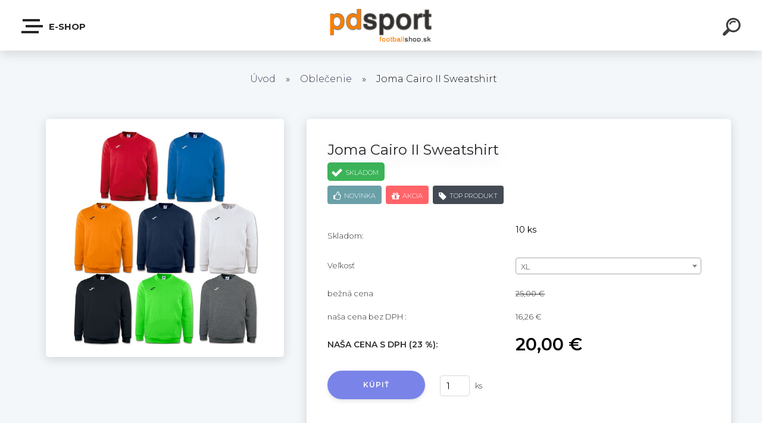

--- FILE ---
content_type: text/html; charset=utf-8
request_url: https://www.footballshop.sk/Joma-Cairo-II-Sweatshirt-d797_18815811.htm
body_size: 20534
content:

    <!DOCTYPE html>
    <html xmlns:og="http://ogp.me/ns#" xmlns:fb="http://www.facebook.com/2008/fbml" lang="sk" class="tmpl__krypton menu-typ5-selected">
      <head>
          <script>
              window.cookie_preferences = getCookieSettings('cookie_preferences');
              window.cookie_statistics = getCookieSettings('cookie_statistics');
              window.cookie_marketing = getCookieSettings('cookie_marketing');

              function getCookieSettings(cookie_name) {
                  if (document.cookie.length > 0)
                  {
                      cookie_start = document.cookie.indexOf(cookie_name + "=");
                      if (cookie_start != -1)
                      {
                          cookie_start = cookie_start + cookie_name.length + 1;
                          cookie_end = document.cookie.indexOf(";", cookie_start);
                          if (cookie_end == -1)
                          {
                              cookie_end = document.cookie.length;
                          }
                          return unescape(document.cookie.substring(cookie_start, cookie_end));
                      }
                  }
                  return false;
              }
          </script>
                <title>Oblečenie | Joma Cairo II Sweatshirt | Footbalshop - Kopačky, halovky, turfy, dresy a doplnky pre futbalistov.</title>
        <script type="text/javascript">var action_unavailable='action_unavailable';var id_language = 'sk';var id_country_code = 'SK';var language_code = 'sk-SK';var path_request = '/request.php';var type_request = 'POST';var cache_break = "2524"; var enable_console_debug = false; var enable_logging_errors = false;var administration_id_language = 'sk';var administration_id_country_code = 'SK';</script>          <script type="text/javascript" src="//ajax.googleapis.com/ajax/libs/jquery/1.8.3/jquery.min.js"></script>
          <script type="text/javascript" src="//code.jquery.com/ui/1.12.1/jquery-ui.min.js" ></script>
                  <script src="/wa_script/js/jquery.hoverIntent.minified.js?_=2025-01-30-11-13" type="text/javascript"></script>
        <script type="text/javascript" src="/admin/jscripts/jquery.qtip.min.js?_=2025-01-30-11-13"></script>
                  <script src="/wa_script/js/jquery.selectBoxIt.min.js?_=2025-01-30-11-13" type="text/javascript"></script>
                  <script src="/wa_script/js/bs_overlay.js?_=2025-01-30-11-13" type="text/javascript"></script>
        <script src="/wa_script/js/bs_design.js?_=2025-01-30-11-13" type="text/javascript"></script>
        <script src="/admin/jscripts/wa_translation.js?_=2025-01-30-11-13" type="text/javascript"></script>
        <link rel="stylesheet" type="text/css" href="/css/jquery.selectBoxIt.wa_script.css?_=2025-01-30-11-13" media="screen, projection">
        <link rel="stylesheet" type="text/css" href="/css/jquery.qtip.lupa.css?_=2025-01-30-11-13">
        
        <link rel="stylesheet" type="text/css" href="/fotky42760/icons/flat_icons/font/flaticon.css?_=1520584996" >          <script src="/wa_script/js/jquery.colorbox-min.js?_=2025-01-30-11-13" type="text/javascript"></script>
          <link rel="stylesheet" type="text/css" href="/css/colorbox.css?_=2025-01-30-11-13">
          <script type="text/javascript">
            jQuery(document).ready(function() {
              (function() {
                function createGalleries(rel) {
                  var regex = new RegExp(rel + "\\[(\\d+)]"),
                      m, group = "g_" + rel, groupN;
                  $("a[rel*=" + rel + "]").each(function() {
                    m = regex.exec(this.getAttribute("rel"));
                    if(m) {
                      groupN = group + m[1];
                    } else {
                      groupN = group;
                    }
                    $(this).colorbox({
                      rel: groupN,
                      slideshow:true,
                       maxWidth: "85%",
                       maxHeight: "85%",
                       returnFocus: false
                    });
                  });
                }
                createGalleries("lytebox");
                createGalleries("lyteshow");
              })();
            });</script>
          <script type="text/javascript">
      function init_products_hovers()
      {
        jQuery(".product").hoverIntent({
          over: function(){
            jQuery(this).find(".icons_width_hack").animate({width: "130px"}, 300, function(){});
          } ,
          out: function(){
            jQuery(this).find(".icons_width_hack").animate({width: "10px"}, 300, function(){});
          },
          interval: 40
        });
      }
      jQuery(document).ready(function(){

        jQuery(".param select, .sorting select").selectBoxIt();

        jQuery(".productFooter").click(function()
        {
          var $product_detail_link = jQuery(this).parent().find("a:first");

          if($product_detail_link.length && $product_detail_link.attr("href"))
          {
            window.location.href = $product_detail_link.attr("href");
          }
        });
        init_products_hovers();
        
        ebar_details_visibility = {};
        ebar_details_visibility["user"] = false;
        ebar_details_visibility["basket"] = false;

        ebar_details_timer = {};
        ebar_details_timer["user"] = setTimeout(function(){},100);
        ebar_details_timer["basket"] = setTimeout(function(){},100);

        function ebar_set_show($caller)
        {
          var $box_name = $($caller).attr("id").split("_")[0];

          ebar_details_visibility["user"] = false;
          ebar_details_visibility["basket"] = false;

          ebar_details_visibility[$box_name] = true;

          resolve_ebar_set_visibility("user");
          resolve_ebar_set_visibility("basket");
        }

        function ebar_set_hide($caller)
        {
          var $box_name = $($caller).attr("id").split("_")[0];

          ebar_details_visibility[$box_name] = false;

          clearTimeout(ebar_details_timer[$box_name]);
          ebar_details_timer[$box_name] = setTimeout(function(){resolve_ebar_set_visibility($box_name);},300);
        }

        function resolve_ebar_set_visibility($box_name)
        {
          if(   ebar_details_visibility[$box_name]
             && jQuery("#"+$box_name+"_detail").is(":hidden"))
          {
            jQuery("#"+$box_name+"_detail").slideDown(300);
          }
          else if(   !ebar_details_visibility[$box_name]
                  && jQuery("#"+$box_name+"_detail").not(":hidden"))
          {
            jQuery("#"+$box_name+"_detail").slideUp(0, function() {
              $(this).css({overflow: ""});
            });
          }
        }

        
        jQuery("#user_icon").click(function(e)
        {
          if(jQuery(e.target).attr("id") == "user_icon")
          {
            window.location.href = "https://www.footballshop.sk/rfq1125o/e-login/";
          }
        });

        jQuery("#basket_icon").click(function(e)
        {
          if(jQuery(e.target).attr("id") == "basket_icon")
          {
            window.location.href = "https://www.footballshop.sk/rfq1125o/e-basket/";
          }
        });
      
      });
    </script>        <meta http-equiv="Content-language" content="sk">
        <meta http-equiv="Content-Type" content="text/html; charset=utf-8">
        <meta name="language" content="slovak">
        <meta name="keywords" content="joma,cairo,sweatshirt">
        <meta name="description" content="tréningová mikina
optimálny strih
farbu mikiny uvedte do poznámky
dodanie 5 až 10 dní">
        <meta name="revisit-after" content="1 Days">
        <meta name="distribution" content="global">
        <meta name="expires" content="never">
                  <meta name="expires" content="never">
                    <link rel="previewimage" href="https://www.footballshop.sk/fotky42760/fotos/_vyr_797joma-cairo-II-sweatshirt.jpg" />
                    <link rel="canonical" href="https://www.footballshop.sk/Joma-Cairo-II-Sweatshirt-d797_18815811.htm?tab=description"/>
          <meta property="og:image" content="http://www.footballshop.sk/fotky42760/fotos/_vyr_797joma-cairo-II-sweatshirt.jpg" />
<meta property="og:image:secure_url" content="https://www.footballshop.sk/fotky42760/fotos/_vyr_797joma-cairo-II-sweatshirt.jpg" />
<meta property="og:image:type" content="image/jpeg" />
            <meta name="robots" content="index, follow">
                    <link rel="stylesheet" type="text/css" href="/css/lang_dependent_css/lang_sk.css?_=2025-01-30-11-13" media="screen, projection">
                <link rel='stylesheet' type='text/css' href='/wa_script/js/styles.css?_=2025-01-30-11-13'>
        <script language='javascript' type='text/javascript' src='/wa_script/js/javascripts.js?_=2025-01-30-11-13'></script>
        <script language='javascript' type='text/javascript' src='/wa_script/js/check_tel.js?_=2025-01-30-11-13'></script>
          <script src="/assets/javascripts/buy_button.js?_=2025-01-30-11-13"></script>
            <script type="text/javascript" src="/wa_script/js/bs_user.js?_=2025-01-30-11-13"></script>
        <script type="text/javascript" src="/wa_script/js/bs_fce.js?_=2025-01-30-11-13"></script>
        <script type="text/javascript" src="/wa_script/js/bs_fixed_bar.js?_=2025-01-30-11-13"></script>
        <script type="text/javascript" src="/bohemiasoft/js/bs.js?_=2025-01-30-11-13"></script>
        <script src="/wa_script/js/jquery.number.min.js?_=2025-01-30-11-13" type="text/javascript"></script>
        <script type="text/javascript">
            BS.User.id = 42760;
            BS.User.domain = "rfq1125o";
            BS.User.is_responsive_layout = true;
            BS.User.max_search_query_length = 50;
            BS.User.max_autocomplete_words_count = 5;

            WA.Translation._autocompleter_ambiguous_query = ' Hľadaný výraz je pre našeptávač príliš všeobecný. Zadajte prosím ďalšie znaky, slová alebo pokračujte odoslaním formulára pre vyhľadávanie.';
            WA.Translation._autocompleter_no_results_found = ' Neboli nájdené žiadne produkty ani kategórie.';
            WA.Translation._error = " Chyba";
            WA.Translation._success = " Úspech";
            WA.Translation._warning = " Upozornenie";
            WA.Translation._multiples_inc_notify = '<p class="multiples-warning"><strong>Tento produkt je možné objednať iba v násobkoch #inc#. </strong><br><small>Vami zadaný počet kusov bol navýšený podľa tohto násobku.</small></p>';
            WA.Translation._shipping_change_selected = " Zmeniť...";
            WA.Translation._shipping_deliver_to_address = "_shipping_deliver_to_address";

            BS.Design.template = {
              name: "krypton",
              is_selected: function(name) {
                if(Array.isArray(name)) {
                  return name.indexOf(this.name) > -1;
                } else {
                  return name === this.name;
                }
              }
            };
            BS.Design.isLayout3 = true;
            BS.Design.templates = {
              TEMPLATE_ARGON: "argon",TEMPLATE_NEON: "neon",TEMPLATE_CARBON: "carbon",TEMPLATE_XENON: "xenon",TEMPLATE_AURUM: "aurum",TEMPLATE_CUPRUM: "cuprum",TEMPLATE_ERBIUM: "erbium",TEMPLATE_CADMIUM: "cadmium",TEMPLATE_BARIUM: "barium",TEMPLATE_CHROMIUM: "chromium",TEMPLATE_SILICIUM: "silicium",TEMPLATE_IRIDIUM: "iridium",TEMPLATE_INDIUM: "indium",TEMPLATE_OXYGEN: "oxygen",TEMPLATE_HELIUM: "helium",TEMPLATE_FLUOR: "fluor",TEMPLATE_FERRUM: "ferrum",TEMPLATE_TERBIUM: "terbium",TEMPLATE_URANIUM: "uranium",TEMPLATE_ZINCUM: "zincum",TEMPLATE_CERIUM: "cerium",TEMPLATE_KRYPTON: "krypton",TEMPLATE_THORIUM: "thorium",TEMPLATE_ETHERUM: "etherum",TEMPLATE_KRYPTONIT: "kryptonit",TEMPLATE_TITANIUM: "titanium",TEMPLATE_PLATINUM: "platinum"            };
        </script>
                  <script src="/js/progress_button/modernizr.custom.js"></script>
                      <link rel="stylesheet" type="text/css" href="/bower_components/owl.carousel/dist/assets/owl.carousel.min.css" />
            <link rel="stylesheet" type="text/css" href="/bower_components/owl.carousel/dist/assets/owl.theme.default.min.css" />
            <script src="/bower_components/owl.carousel/dist/owl.carousel.min.js"></script>
                      <link type="text/css" rel="stylesheet" href="/bower_components/jQuery.mmenu/dist/jquery.mmenu.css" />
            <link type="text/css" rel="stylesheet" href="/bower_components/jQuery.mmenu/dist/addons/searchfield/jquery.mmenu.searchfield.css" />
            <link type="text/css" rel="stylesheet" href="/bower_components/jQuery.mmenu/dist/addons//navbars/jquery.mmenu.navbars.css" />
            <link type="text/css" rel="stylesheet" href="/bower_components/jQuery.mmenu/dist/extensions//pagedim/jquery.mmenu.pagedim.css" />
            <link type="text/css" rel="stylesheet" href="/bower_components/jQuery.mmenu/dist/extensions/effects/jquery.mmenu.effects.css" />
            <link type="text/css" rel="stylesheet" href="/bower_components/jQuery.mmenu/dist/addons/counters/jquery.mmenu.counters.css" />
            <link type="text/css" rel="stylesheet" href="/assets/vendor/hamburgers/hamburgers.min.css" />
            <script src="/bower_components/jQuery.mmenu/dist/jquery.mmenu.all.js"></script>
            <script src="/wa_script/js/bs_slide_menu.js?_=2025-01-30-11-13"></script>
                        <link rel="stylesheet" type="text/css" href="/css/progress_button/progressButton.css" />
            <script src="/js/progress_button/progressButton.js?_=2025-01-30-11-13"></script>
                        <script src="/wa_script/js/cart/BS.Cart.js?_=2025-01-30-11-13"></script>
                        <link rel="stylesheet" type="text/css" href="/assets/vendor/revolution-slider/css/settings.css?_=5.4.8" />
            <link rel="stylesheet" type="text/css" href="/assets/vendor/revolution-slider/css/layers.css?_=5.4.8" />
            <script src="/assets/vendor/revolution-slider/js/jquery.themepunch.tools.min.js?_=5.4.8"></script>
            <script src="/assets/vendor/revolution-slider/js/jquery.themepunch.revolution.min.js?_=5.4.8"></script>
                    <link rel="stylesheet" type="text/css" href="//static.bohemiasoft.com/jave/style.css?_=2025-01-30-11-13" media="screen">
                    <link rel="stylesheet" type="text/css" href="/css/font-awesome.4.7.0.min.css" media="screen">
          <link rel="stylesheet" type="text/css" href="/sablony/nove/krypton/kryptongrey/css/product_var3.css?_=2025-01-30-11-13" media="screen">
                    <link rel="stylesheet"
                type="text/css"
                id="tpl-editor-stylesheet"
                href="/sablony/nove/krypton/kryptongrey/css/colors.css?_=2025-01-30-11-13"
                media="screen">

          <meta name="viewport" content="width=device-width, initial-scale=1.0">
          <link rel="stylesheet" 
                   type="text/css" 
                   href="https://static.bohemiasoft.com/custom-css/krypton.css?_1761721383" 
                   media="screen"><link rel="stylesheet" type="text/css" href="/css/steps_order.css?_=2025-01-30-11-13" media="screen"><style type="text/css">
               <!--#site_logo{
                  width: 275px;
                  height: 100px;
                  background-image: url('/fotky42760/design_setup/images/logo_footballshoplogo.png?cache_time=1521534593');
                  background-repeat: no-repeat;
                  
                }html body .myheader { 
          
          border: black;
          background-repeat: repeat;
          background-position: 0px 0px;
          
        }#page_background{
                  
                  background-repeat: repeat;
                  background-position: 0px 0px;
                  background-color: transparent;
                }.bgLupa{
                  padding: 0;
                  border: none;
                }
      /***font nadpisu***/
      #left-box .title_left_eshop {
          color: #ffffff!important;
      }
      /***pozadi nadpisu***/
      #left-box .title_left_eshop {
          background-color: #2d3d4a!important;
      }
      /***font kategorie***/
      body #page .leftmenu2 ul li a {
                  color: #2d3d4a!important;
      }
      body #page .leftmenu ul li a {
                  color: #2d3d4a!important;
      }
      /***pozadi kategorie***/
      body #page .leftmenu2 ul li a {
                  background-color:#ffffff!important;
      }
      body #page .leftmenu ul li a {
                  background-color:#ffffff!important;
      }
      /***font kategorie - hover, active***/
      body #page .leftmenu2 ul li a:hover, body #page .leftmenu2 ul li.leftmenuAct a {
                  color:#ffffff !important;
      }
      body #page .leftmenu ul li a:hover, body #page .leftmenu ul li.leftmenuAct a {
                  color:#ffffff !important;
      }
      /***pozadi kategorie - hover, active***/
      body #page .leftmenu2 ul li a:hover, body #page .leftmenu2 ul li.leftmenuAct a {
                  background-color:#6dc174!important;
      }
      #left-box .leftmenu > ul > li:hover > a, html #page ul li.leftmenuAct a, #left-box ul li a:hover {
                  background-color:#6dc174!important;
      }
      /***before kategorie***/
      #left-box li a::before {
                  color: #2d3d4a!important; 
        } 
      /***before kategorie - hover, active***/
      .leftmenu li:hover a::before, .leftmenuAct a::before, .leftmenu2 li:hover a::before, .leftmenuAct a::before {
                  color: #ffffff!important; 
        }
      /***ramecek***/
      #left-box ul li a, #left-box .leftmenu > ul > li:hover > a, #left-box .leftmenuAct a, #left-box .leftmenu2 > ul > li:hover > a, #left-box .leftmenuAct a {
          border-color: transparent!important;
        }
      /***font podkategorie***/
      body #page .leftmenu2 ul ul li a {
                  color:#2d3d4a!important;
        }
      body #page .leftmenu ul ul li a, body #page .leftmenu ul li.leftmenuAct ul li a {
            color:#2d3d4a!important;
            border-color:#2d3d4a!important;
        }
      /***pozadi podkategorie***/
      body #page .leftmenu2 ul ul li a {
                  background-color:#f1f1f1!important;
      }
      body #page .leftmenu ul ul li a, #left-box .leftmenu ul ul::after, #left-box .leftmenu ul ul, html #page ul ul li.leftmenuAct {
                  background-color:#f1f1f1!important;
      }
      /***font podkategorie - hover, active***/
      body #page .leftmenu2 ul ul li a:hover, body #page .leftmenu2 ul ul li.leftmenu2Act a{
                  color: #ffffff !important;
        }
      body #page .leftmenu ul ul li a:hover, body #page .leftmenu ul li.leftmenuAct ul li a:hover{
            color: #ffffff !important;
        }
      /***pozadi podkategorie - hover, active***/
      body #page .leftmenu2 ul ul li a:hover, body #page .leftmenu2 ul ul li.leftmenu2Act a{
                  background-color:#6dc174!important;
        }
      body #page .leftmenu ul ul li a:hover, body #page .leftmenu ul ul li.leftmenuAct a{
                  border-color:#6dc174!important;
        }
      /***before podkategorie***/
      html #left-box .leftmenu2 ul ul a::before{
                  color: #2d3d4a!important; 
        }
      html #left-box .leftmenu ul ul a::before{
                  color: #2d3d4a!important; 
      }
      /***before podkategorie - hover, active***/
      html #left-box .leftmenu2 ul ul li:hover a::before, html #left-box .leftmenu2 ul ul li.leftmenu2Act a::before{
                  color: #ffffff !important; 
        }
      html #left-box .leftmenu ul ul li:hover a::before, html #left-box .leftmenu ul ul li.leftmenuAct a::before{
                  color: #ffffff !important; 
        } /***font oddelovace***/
      body #page .leftmenu2 ul li.leftmenuCat, body #page .leftmenu2 ul li.leftmenuCat:hover {
                  color: #ffffff!important;
        }
      body #page .leftmenu ul li.leftmenuCat, body #page .leftmenu ul li.leftmenuCat:hover {
                  color: #ffffff!important;
        }/***pozadi oddelovace***/
      body #page .leftmenu2 ul li.leftmenuCat, body #page .leftmenu2 ul li.leftmenuCat:hover {
                  background-color:#2d3d4a!important;
        }
      body #page .leftmenu ul li.leftmenuCat, body #page .leftmenu ul li.leftmenuCat:hover {
                  background-color:#2d3d4a!important;
        }/***ramecek oddelovace***/
      .centerpage_params_filter_areas .ui-slider-range, .category-menu-sep-order-1, .category-menu-sep-order-2, .category-menu-sep-order-3, .category-menu-sep-order-4, .category-menu-sep-order-5, .category-menu-sep-order-6, .category-menu-sep-order-7, .category-menu-sep-order-8, .category-menu-sep-order-9, .category-menu-sep-order-10, .category-menu-sep-order-11, .category-menu-sep-order-12, .category-menu-sep-order-13, .category-menu-sep-order-14, .category-menu-sep-order-15, textarea:hover {
          border-color: #2d3d4a!important;
        }

 :root { 
 }
-->
                </style>          <link rel="stylesheet" type="text/css" href="/fotky42760/design_setup/css/user_defined.css?_=1521706303" media="screen, projection">
                    <script type="text/javascript" src="/admin/jscripts/wa_dialogs.js?_=2025-01-30-11-13"></script>
        <script async src="https://www.googletagmanager.com/gtag/js?id=UA-29167646-5"></script><script>
window.dataLayer = window.dataLayer || [];
function gtag(){dataLayer.push(arguments);}
gtag('js', new Date());
gtag('config', 'UA-29167646-5', { debug_mode: true });
</script>        <script type="text/javascript" src="/wa_script/js/search_autocompleter.js?_=2025-01-30-11-13"></script>
            <script type="text/javascript" src="/wa_script/js/template/vanilla-tilt.js?_=2025-01-30-11-13"></script>
                  <script>
              WA.Translation._complete_specification = "Kompletná špecifikácia";
              WA.Translation._dont_have_acc = "Nemáte účet? ";
              WA.Translation._have_acc = "Máte už účet? ";
              WA.Translation._register_titanium = "Zaregistrovať sa";
              WA.Translation._login_titanium = "Prihlásiť";
              WA.Translation._placeholder_voucher = "Sem vložte kód";
          </script>
                    <script src="/wa_script/js/template/krypton/vanilla-tilt.js?_=2025-01-30-11-13"></script>
                    <script src="/wa_script/js/template/krypton/script.js?_=2025-01-30-11-13"></script>
                    <link rel="stylesheet" type="text/css" href="/assets/vendor/magnific-popup/magnific-popup.css" />
      <script src="/assets/vendor/magnific-popup/jquery.magnific-popup.js"></script>
      <script type="text/javascript">
        BS.env = {
          decPoint: ",",
          basketFloatEnabled: false        };
      </script>
      <script type="text/javascript" src="/node_modules/select2/dist/js/select2.min.js"></script>
      <script type="text/javascript" src="/node_modules/maximize-select2-height/maximize-select2-height.min.js"></script>
      <script type="text/javascript">
        (function() {
          $.fn.select2.defaults.set("language", {
            noResults: function() {return " Žiadny záznam nebol nájdený"},
            inputTooShort: function(o) {
              var n = o.minimum - o.input.length;
              return "_input_too_short".replace("#N#", n);
            }
          });
          $.fn.select2.defaults.set("width", "100%")
        })();

      </script>
      <link type="text/css" rel="stylesheet" href="/node_modules/select2/dist/css/select2.min.css" />
      <script type="text/javascript" src="/wa_script/js/countdown_timer.js?_=2025-01-30-11-13"></script>
      <script type="text/javascript" src="/wa_script/js/app.js?_=2025-01-30-11-13"></script>
      <script type="text/javascript" src="/node_modules/jquery-validation/dist/jquery.validate.min.js"></script>

      
          </head>
      <body class="lang-sk layout3 not-home page-product-detail page-product-797 basket-empty slider-available pr-not-transparent-img vat-payer-y alternative-currency-n" >
    <!-- MMENU PAGE -->
  <div id="mainPage">
        <a name="topweb"></a>
        
  <div id="responsive_layout_large"></div><div id="page"><div class="navbar-top-icons"><span class="navbar-icon"><a href="https://www.facebook.com/footballshopsk-108506042539256" target="_blank"><i class="fa fa-facebook"></i><span>Facebook</span></a></span><span class="navbar-icon"><a href="https://www.instagram.com/footballshop.sk_pdsport/" target="_blank"><i class="fa fa-instagram"></i><span>Instagram</span></a></span></div>    <script type="text/javascript">
      var responsive_articlemenu_name = ' Menu';
      var responsive_eshopmenu_name = ' E-shop';
    </script>
        <div class="myheader" id="pageHeader">
        <div class="header-wrap container">
                <div class="slide-menu menu-typ-5" id="slideMenu">
      <button type="button" id="navButtonIcon" class="hamburger hamburger--elastic">
        <span class="hamburger-box">
         <span class="hamburger-inner"></span>
        </span>
        E-shop      </button>
      <div class="slide-menu-content" id="sideMenuBar">
        <ul class="menu-root">
              <li class="divider mm-title menu-title eshop">
      E-shop    </li>
        <li class="eshop-menu-item">
              <a href="/Akciove-baliky-c15_0_1.htm" target="_self">
                  <span>
          Akciové balíky        </span>
              </a>
            </li>
        <li class="eshop-menu-item">
              <a href="/Vypredaj-c16_0_1.htm" target="_self">
                  <span>
          Výpredaj        </span>
              </a>
            </li>
        <li class="eshop-menu-item">
              <a href="#" target="_self">
                  <span>
          Kopačky        </span>
              </a>
              <ul class="eshop-submenu">
          <li class="eshop-menu-item">
              <a href="#" target="_self">
                  <span>
          Nike        </span>
              </a>
              <ul class="eshop-submenu">
          <li class="eshop-menu-item">
              <a href="/Kopacky-c1_70_3.htm" target="_self">
                  <span>
          Mercurial        </span>
              </a>
            </li>
        <li class="eshop-menu-item">
              <a href="/Kopacky-c1_71_3.htm" target="_self">
                  <span>
          Tiempo        </span>
              </a>
            </li>
        <li class="eshop-menu-item">
              <a href="/Kopacky-c1_132_3.htm" target="_self">
                  <span>
          Phantom        </span>
              </a>
            </li>
          </ul>
          </li>
        <li class="eshop-menu-item">
              <a href="#" target="_self">
                  <span>
          adidas        </span>
              </a>
              <ul class="eshop-submenu">
          <li class="eshop-menu-item">
              <a href="/Kopacky-c1_75_3.htm" target="_self">
                  <span>
          Predator        </span>
              </a>
            </li>
        <li class="eshop-menu-item">
              <a href="/Kopacky-c1_67_3.htm" target="_self">
                  <span>
          X        </span>
              </a>
            </li>
        <li class="eshop-menu-item">
              <a href="/Kopacky-c1_65_3.htm" target="_self">
                  <span>
          COPA        </span>
              </a>
            </li>
        <li class="eshop-menu-item">
              <a href="/Kopacky-c1_156_3.htm" target="_self">
                  <span>
          F50        </span>
              </a>
            </li>
          </ul>
          </li>
        <li class="eshop-menu-item">
              <a href="/Kopacky-c1_135_2.htm" target="_self">
                  <span>
          Mizuno        </span>
              </a>
            </li>
        <li class="eshop-menu-item">
              <a href="#" target="_self">
                  <span>
          Juniorské        </span>
              </a>
              <ul class="eshop-submenu">
          <li class="eshop-menu-item">
              <a href="/Kopacky-c1_76_3.htm" target="_self">
                  <span>
          Nike        </span>
              </a>
            </li>
        <li class="eshop-menu-item">
              <a href="/Kopacky-c1_77_3.htm" target="_self">
                  <span>
          adidas        </span>
              </a>
            </li>
        <li class="eshop-menu-item">
              <a href="/Kopacky-c1_150_3.htm" target="_self">
                  <span>
          Puma        </span>
              </a>
            </li>
          </ul>
          </li>
        <li class="eshop-menu-item">
              <a href="/Kopacky-c1_138_2.htm" target="_self">
                  <span>
          Joma        </span>
              </a>
            </li>
        <li class="eshop-menu-item">
              <a href="#" target="_self">
                  <span>
          Puma        </span>
              </a>
              <ul class="eshop-submenu">
          <li class="eshop-menu-item">
              <a href="/Kopacky-c1_143_3.htm" target="_self">
                  <span>
          Ultra        </span>
              </a>
            </li>
        <li class="eshop-menu-item">
              <a href="/Kopacky-c1_144_3.htm" target="_self">
                  <span>
          Future        </span>
              </a>
            </li>
        <li class="eshop-menu-item">
              <a href="/Kopacky-c1_147_3.htm" target="_self">
                  <span>
          King        </span>
              </a>
            </li>
          </ul>
          </li>
          </ul>
          </li>
        <li class="eshop-menu-item">
              <a href="#" target="_self">
                  <span>
          Halovky        </span>
              </a>
              <ul class="eshop-submenu">
          <li class="eshop-menu-item">
              <a href="/Halovky-c3_32_2.htm" target="_self">
                  <span>
          Nike        </span>
              </a>
            </li>
        <li class="eshop-menu-item">
              <a href="/Halovky-c3_29_2.htm" target="_self">
                  <span>
          adidas        </span>
              </a>
            </li>
        <li class="eshop-menu-item">
              <a href="/Halovky-c3_30_2.htm" target="_self">
                  <span>
          Joma        </span>
              </a>
            </li>
        <li class="eshop-menu-item">
              <a href="/Halovky-c3_31_2.htm" target="_self">
                  <span>
          Juniorské        </span>
              </a>
            </li>
        <li class="eshop-menu-item">
              <a href="/Halovky-c3_151_2.htm" target="_self">
                  <span>
          Puma        </span>
              </a>
            </li>
        <li class="eshop-menu-item">
              <a href="/Halovky-c3_153_2.htm" target="_self">
                  <span>
          Mizuno        </span>
              </a>
            </li>
          </ul>
          </li>
        <li class="eshop-menu-item">
              <a href="#" target="_self">
                  <span>
          Turfy        </span>
              </a>
              <ul class="eshop-submenu">
          <li class="eshop-menu-item">
              <a href="/Turfy-c4_36_2.htm" target="_self">
                  <span>
          Nike        </span>
              </a>
            </li>
        <li class="eshop-menu-item">
              <a href="/Turfy-c4_33_2.htm" target="_self">
                  <span>
          adidas        </span>
              </a>
            </li>
        <li class="eshop-menu-item">
              <a href="/Turfy-c4_34_2.htm" target="_self">
                  <span>
          Joma        </span>
              </a>
            </li>
        <li class="eshop-menu-item">
              <a href="/Turfy-c4_35_2.htm" target="_self">
                  <span>
          Juniorské        </span>
              </a>
            </li>
        <li class="eshop-menu-item">
              <a href="/Turfy-c4_137_2.htm" target="_self">
                  <span>
          Mizuno        </span>
              </a>
            </li>
        <li class="eshop-menu-item">
              <a href="/Turfy-c4_152_2.htm" target="_self">
                  <span>
          Puma        </span>
              </a>
            </li>
          </ul>
          </li>
        <li class="eshop-menu-item">
              <a href="#" target="_self">
                  <span>
          Lopty        </span>
              </a>
              <ul class="eshop-submenu">
          <li class="eshop-menu-item">
              <a href="/Lopty-c9_46_2.htm" target="_self">
                  <span>
          Nike        </span>
              </a>
            </li>
        <li class="eshop-menu-item">
              <a href="/Lopty-c9_44_2.htm" target="_self">
                  <span>
          adidas        </span>
              </a>
            </li>
        <li class="eshop-menu-item">
              <a href="/Lopty-c9_45_2.htm" target="_self">
                  <span>
          Futsalové        </span>
              </a>
            </li>
        <li class="eshop-menu-item">
              <a href="/Lopty-c9_140_2.htm" target="_self">
                  <span>
          Joma        </span>
              </a>
            </li>
        <li class="eshop-menu-item">
              <a href="/Lopty-c9_142_2.htm" target="_self">
                  <span>
          Puma        </span>
              </a>
            </li>
          </ul>
          </li>
        <li class="eshop-menu-item">
              <a href="#" target="_self">
                  <span>
          Brankár        </span>
              </a>
              <ul class="eshop-submenu">
          <li class="eshop-menu-item">
              <a href="#" target="_self">
                  <span>
          Rukavice        </span>
              </a>
              <ul class="eshop-submenu">
          <li class="eshop-menu-item">
              <a href="/Brankar-c17_80_3.htm" target="_self">
                  <span>
          Nike        </span>
              </a>
            </li>
        <li class="eshop-menu-item">
              <a href="/Brankar-c17_81_3.htm" target="_self">
                  <span>
          adidas        </span>
              </a>
            </li>
        <li class="eshop-menu-item">
              <a href="/Brankar-c17_82_3.htm" target="_self">
                  <span>
          Uhlsport        </span>
              </a>
            </li>
        <li class="eshop-menu-item">
              <a href="/Brankar-c17_83_3.htm" target="_self">
                  <span>
          Reusch        </span>
              </a>
            </li>
        <li class="eshop-menu-item">
              <a href="/Brankar-c17_146_3.htm" target="_self">
                  <span>
          Joma        </span>
              </a>
            </li>
        <li class="eshop-menu-item">
              <a href="/Brankar-c17_148_3.htm" target="_self">
                  <span>
          Puma        </span>
              </a>
            </li>
          </ul>
          </li>
        <li class="eshop-menu-item">
              <a href="#" target="_self">
                  <span>
          Oblečenie        </span>
              </a>
              <ul class="eshop-submenu">
          <li class="eshop-menu-item">
              <a href="/Brankar-c17_84_3.htm" target="_self">
                  <span>
          Nike        </span>
              </a>
            </li>
        <li class="eshop-menu-item">
              <a href="/Brankar-c17_85_3.htm" target="_self">
                  <span>
          adidas        </span>
              </a>
            </li>
        <li class="eshop-menu-item">
              <a href="/Brankar-c17_86_3.htm" target="_self">
                  <span>
          Uhlsport        </span>
              </a>
            </li>
        <li class="eshop-menu-item">
              <a href="/Brankar-c17_87_3.htm" target="_self">
                  <span>
          Reusch        </span>
              </a>
            </li>
        <li class="eshop-menu-item">
              <a href="/Brankar-c17_131_3.htm" target="_self">
                  <span>
          Puma        </span>
              </a>
            </li>
        <li class="eshop-menu-item">
              <a href="/Brankar-c17_145_3.htm" target="_self">
                  <span>
          Joma        </span>
              </a>
            </li>
          </ul>
          </li>
          </ul>
          </li>
        <li class="eshop-menu-item selected-category selected">
              <a href="#" target="_self">
                  <span>
          Oblečenie        </span>
              </a>
              <ul class="eshop-submenu">
          <li class="eshop-menu-item">
              <a href="#" target="_self">
                  <span>
          Dresy        </span>
              </a>
              <ul class="eshop-submenu">
          <li class="eshop-menu-item">
              <a href="/Oblecenie-c18_94_3.htm" target="_self">
                  <span>
          Nike        </span>
              </a>
            </li>
        <li class="eshop-menu-item">
              <a href="/Oblecenie-c18_95_3.htm" target="_self">
                  <span>
          adidas        </span>
              </a>
            </li>
        <li class="eshop-menu-item">
              <a href="/Oblecenie-c18_96_3.htm" target="_self">
                  <span>
          Joma        </span>
              </a>
            </li>
        <li class="eshop-menu-item">
              <a href="/Oblecenie-c18_97_3.htm" target="_self">
                  <span>
          Legea        </span>
              </a>
            </li>
        <li class="eshop-menu-item">
              <a href="/Oblecenie-c18_133_3.htm" target="_self">
                  <span>
          Klubové a repre        </span>
              </a>
            </li>
          </ul>
          </li>
        <li class="eshop-menu-item">
              <a href="#" target="_self">
                  <span>
          Vychádzkové        </span>
              </a>
              <ul class="eshop-submenu">
          <li class="eshop-menu-item">
              <a href="/Oblecenie-c18_98_3.htm" target="_self">
                  <span>
          Nike        </span>
              </a>
            </li>
        <li class="eshop-menu-item">
              <a href="/Oblecenie-c18_99_3.htm" target="_self">
                  <span>
          adidas        </span>
              </a>
            </li>
        <li class="eshop-menu-item">
              <a href="/Oblecenie-c18_100_3.htm" target="_self">
                  <span>
          Joma        </span>
              </a>
            </li>
        <li class="eshop-menu-item">
              <a href="/Oblecenie-c18_101_3.htm" target="_self">
                  <span>
          Legea        </span>
              </a>
            </li>
          </ul>
          </li>
        <li class="eshop-menu-item">
              <a href="#" target="_self">
                  <span>
          Tréningové        </span>
              </a>
              <ul class="eshop-submenu">
          <li class="eshop-menu-item">
              <a href="/Oblecenie-c18_102_3.htm" target="_self">
                  <span>
          Nike        </span>
              </a>
            </li>
        <li class="eshop-menu-item">
              <a href="/Oblecenie-c18_103_3.htm" target="_self">
                  <span>
          adidas        </span>
              </a>
            </li>
        <li class="eshop-menu-item">
              <a href="/Oblecenie-c18_104_3.htm" target="_self">
                  <span>
          Joma        </span>
              </a>
            </li>
        <li class="eshop-menu-item">
              <a href="/Oblecenie-c18_105_3.htm" target="_self">
                  <span>
          Legea        </span>
              </a>
            </li>
          </ul>
          </li>
        <li class="eshop-menu-item">
              <a href="#" target="_self">
                  <span>
          Termo prádlo        </span>
              </a>
              <ul class="eshop-submenu">
          <li class="eshop-menu-item">
              <a href="/Oblecenie-c18_106_3.htm" target="_self">
                  <span>
          Nike        </span>
              </a>
            </li>
        <li class="eshop-menu-item">
              <a href="/Oblecenie-c18_107_3.htm" target="_self">
                  <span>
          adidas        </span>
              </a>
            </li>
        <li class="eshop-menu-item">
              <a href="/Oblecenie-c18_108_3.htm" target="_self">
                  <span>
          Joma        </span>
              </a>
            </li>
        <li class="eshop-menu-item">
              <a href="/Oblecenie-c18_109_3.htm" target="_self">
                  <span>
          Legea        </span>
              </a>
            </li>
        <li class="eshop-menu-item">
              <a href="/Oblecenie-c18_154_3.htm" target="_self">
                  <span>
          Puma        </span>
              </a>
            </li>
          </ul>
          </li>
        <li class="eshop-menu-item">
              <a href="#" target="_self">
                  <span>
          Trenky        </span>
              </a>
              <ul class="eshop-submenu">
          <li class="eshop-menu-item">
              <a href="/Oblecenie-c18_110_3.htm" target="_self">
                  <span>
          Nike        </span>
              </a>
            </li>
        <li class="eshop-menu-item">
              <a href="/Oblecenie-c18_111_3.htm" target="_self">
                  <span>
          adidas        </span>
              </a>
            </li>
        <li class="eshop-menu-item">
              <a href="/Oblecenie-c18_112_3.htm" target="_self">
                  <span>
          Joma        </span>
              </a>
            </li>
        <li class="eshop-menu-item">
              <a href="/Oblecenie-c18_113_3.htm" target="_self">
                  <span>
          Legea        </span>
              </a>
            </li>
          </ul>
          </li>
        <li class="eshop-menu-item">
              <a href="/Oblecenie-c18_93_2.htm" target="_self">
                  <span>
          Rozlišovacie dresy        </span>
              </a>
            </li>
          </ul>
          </li>
        <li class="eshop-menu-item">
              <a href="#" target="_self">
                  <span>
          Doplnky        </span>
              </a>
              <ul class="eshop-submenu">
          <li class="eshop-menu-item">
              <a href="#" target="_self">
                  <span>
          Chrániče        </span>
              </a>
              <ul class="eshop-submenu">
          <li class="eshop-menu-item">
              <a href="/Doplnky-c12_115_3.htm" target="_self">
                  <span>
          Nike        </span>
              </a>
            </li>
        <li class="eshop-menu-item">
              <a href="/Doplnky-c12_116_3.htm" target="_self">
                  <span>
          adidas        </span>
              </a>
            </li>
        <li class="eshop-menu-item">
              <a href="/Doplnky-c12_136_3.htm" target="_self">
                  <span>
          Uhlsport        </span>
              </a>
            </li>
        <li class="eshop-menu-item">
              <a href="/Doplnky-c12_139_3.htm" target="_self">
                  <span>
          Joma        </span>
              </a>
            </li>
        <li class="eshop-menu-item">
              <a href="/Doplnky-c12_149_3.htm" target="_self">
                  <span>
          Puma        </span>
              </a>
            </li>
          </ul>
          </li>
        <li class="eshop-menu-item">
              <a href="#" target="_self">
                  <span>
          Štulpne        </span>
              </a>
              <ul class="eshop-submenu">
          <li class="eshop-menu-item">
              <a href="/Doplnky-c12_117_3.htm" target="_self">
                  <span>
          Nike        </span>
              </a>
            </li>
        <li class="eshop-menu-item">
              <a href="/Doplnky-c12_118_3.htm" target="_self">
                  <span>
          adidas        </span>
              </a>
            </li>
        <li class="eshop-menu-item">
              <a href="/Doplnky-c12_119_3.htm" target="_self">
                  <span>
          Joma        </span>
              </a>
            </li>
        <li class="eshop-menu-item">
              <a href="/Doplnky-c12_120_3.htm" target="_self">
                  <span>
          Legea        </span>
              </a>
            </li>
          </ul>
          </li>
        <li class="eshop-menu-item">
              <a href="#" target="_self">
                  <span>
          Elastické nohavice        </span>
              </a>
              <ul class="eshop-submenu">
          <li class="eshop-menu-item">
              <a href="/Doplnky-c12_121_3.htm" target="_self">
                  <span>
          Nike        </span>
              </a>
            </li>
        <li class="eshop-menu-item">
              <a href="/Doplnky-c12_122_3.htm" target="_self">
                  <span>
          adidas        </span>
              </a>
            </li>
        <li class="eshop-menu-item">
              <a href="/Doplnky-c12_123_3.htm" target="_self">
                  <span>
          Joma        </span>
              </a>
            </li>
        <li class="eshop-menu-item">
              <a href="/Doplnky-c12_124_3.htm" target="_self">
                  <span>
          Legea        </span>
              </a>
            </li>
        <li class="eshop-menu-item">
              <a href="/Doplnky-c12_155_3.htm" target="_self">
                  <span>
          Puma        </span>
              </a>
            </li>
          </ul>
          </li>
        <li class="eshop-menu-item">
              <a href="#" target="_self">
                  <span>
          Tašky        </span>
              </a>
              <ul class="eshop-submenu">
          <li class="eshop-menu-item">
              <a href="/Doplnky-c12_125_3.htm" target="_self">
                  <span>
          Nike        </span>
              </a>
            </li>
        <li class="eshop-menu-item">
              <a href="/Doplnky-c12_126_3.htm" target="_self">
                  <span>
          adidas        </span>
              </a>
            </li>
        <li class="eshop-menu-item">
              <a href="/Doplnky-c12_127_3.htm" target="_self">
                  <span>
          Joma        </span>
              </a>
            </li>
        <li class="eshop-menu-item">
              <a href="/Doplnky-c12_128_3.htm" target="_self">
                  <span>
          Legea        </span>
              </a>
            </li>
          </ul>
          </li>
        <li class="eshop-menu-item">
              <a href="/Doplnky-c12_59_2.htm" target="_self">
                  <span>
          Tejpy        </span>
              </a>
            </li>
        <li class="eshop-menu-item">
              <a href="/Doplnky-c12_57_2.htm" target="_self">
                  <span>
          Kolíky        </span>
              </a>
            </li>
        <li class="eshop-menu-item">
              <a href="/Doplnky-c12_62_2.htm" target="_self">
                  <span>
          Ostatné        </span>
              </a>
            </li>
        <li class="eshop-menu-item">
              <a href="/Doplnky-c12_134_2.htm" target="_self">
                  <span>
          Ponožky        </span>
              </a>
            </li>
          </ul>
          </li>
        <li class="eshop-menu-item">
              <a href="#" target="_self">
                  <span>
          Rozhodca        </span>
              </a>
              <ul class="eshop-submenu">
          <li class="eshop-menu-item">
              <a href="/Rozhodca-c13_129_2.htm" target="_self">
                  <span>
          adidas        </span>
              </a>
            </li>
        <li class="eshop-menu-item">
              <a href="/Rozhodca-c13_63_2.htm" target="_self">
                  <span>
          Atak        </span>
              </a>
            </li>
        <li class="eshop-menu-item">
              <a href="/Rozhodca-c13_130_2.htm" target="_self">
                  <span>
          Doplnky        </span>
              </a>
            </li>
          </ul>
          </li>
        <li class="eshop-menu-item">
              <a href="/Treningove-potreby-c11_0_1.htm" target="_self">
                  <span>
          Tréningové potreby        </span>
              </a>
            </li>
        <li class="eshop-menu-item">
              <a href="/Sportova-obuv-c19_0_1.htm" target="_self">
                  <span>
          Športová obuv        </span>
              </a>
            </li>
        <li class="divider mm-title menu-title article">
      Kategorie    </li>
        <li class="article-menu-item">
              <a href="/GDPR-Pravidla-o-ochrane-osobny-a7_0.htm" target="_blank">
                  <span>
          GDPR Pravidlá o ochrane osobný        </span>
              </a>
            </li>
        <li class="article-menu-item">
              <a href="/Obchodne-Podmienky-a6_0.htm" target="_blank">
                <span>
                  <i class="fa flaticon-identity menu-icon"></i>
                </span>
              <span>
          Obchodné Podmienky        </span>
              </a>
            </li>
        <li class="article-menu-item">
              <a href="/Kontakt-a5_0.htm" target="_blank">
                <span>
                  <i class="fa flaticon-phone-call menu-icon"></i>
                </span>
              <span>
          Kontakt        </span>
              </a>
            </li>
            </ul>
      </div>
    </div>

        <script>
      (function() {
        BS.slideMenu.init("sideMenuBar", {
          mmenu: {
            options: {"searchfield":{"add":true,"placeholder":" H\u013eada\u0165","noResults":" \u017diadne v\u00fdsledky"},"scrollBugFix":false,"navbar":{"title":""},"extensions":{"all":["pagedim-black","fx-panels-slide-100","fx-menu-slide","fx-listitems-slide","theme-dark"]},"counters":true,"navbars":[{"position":"top","content":["searchfield"]},{"position":"bottom","content":["<div class=\"user-panel\" id=\"userPanel\"><span class=\"user-login\"><a href=\"\/rfq1125o\/e-login\">Prihl\u00e1senie<\/a><\/span><span class=\"user-register\"><a href=\"\/rfq1125o\/e-register\">Nov\u00e1 registr\u00e1cia<\/a><\/span><\/div>"]}],"lazySubmenus":{"load":true}},
            configuration: {"searchfield":{"clear":true},"offCanvas":{"pageSelector":"#mainPage"},"classNames":{"divider":"divider","selected":"selected"},"screenReader":{"text":{"openSubmenu":"","closeMenu":"","closeSubmenu":"","toggleSubmenu":""}}}          },
          widescreenEnabled: false,
          widescreenMinWidth: 992,
          autoOpenPanel: false,
          classNames: {
            selected: "selected-category"
          }
        });
      })();
    </script>
                <div class="content">
                <div class="logo-wrapper">
            <a id="site_logo" href="//www.footballshop.sk" class="mylogo" aria-label="Logo"></a>
    </div>
                </div>
            
  <div id="ebar" class="new_tmpl_ebar" >        <div id="ebar_set">
                <div id="user_icon">

                            <div id="user_detail">
                    <div id="user_arrow_tag"></div>
                    <div id="user_content_tag">
                        <div id="user_content_tag_bg">
                            <a href="/rfq1125o/e-login/"
                               class="elink user_login_text"
                               >
                               Prihlásenie                            </a>
                            <a href="/rfq1125o/e-register/"
                               class="elink user-logout user_register_text"
                               >
                               Nová registrácia                            </a>
                        </div>
                    </div>
                </div>
            
        </div>
        
        </div></div>    <div class="bs-cart-container empty">
      <a href="#0" class="bs-cart-trigger">
        <ul class="count">
          <li>0</li>
          <li>0</li>
        </ul>
      </a>

      <div class="bs-cart">
        <div class="wrapper">
          <header>
            <h2> Košík</h2>
            <span class="undo"> Položka odstránená. <a href="#0"> Vrátiť</a></span>
          </header>

          <div class="body">
            <ul>

            </ul>
          </div>

          <footer>
            <a href="/rfq1125o/e-basket/" class="checkout btn"><em> Do košíka - <span>0</span></em></a>
          </footer>
        </div>
      </div>
    </div>
        <div id="search">
      <form name="search" id="searchForm" action="/search-engine.htm" method="GET" enctype="multipart/form-data">
        <label for="q" class="title_left2"> Hľadanie</label>
        <p>
          <input name="slovo" type="text" class="inputBox" id="q" placeholder=" Zadajte text vyhľadávania" maxlength="50">
          
          <input type="hidden" id="source_service" value="www.webareal.sk">
        </p>
        <div class="wrapper_search_submit">
          <input type="submit" class="search_submit" aria-label="search" name="search_submit" value="">
        </div>
        <div id="search_setup_area">
          <input id="hledatjak2" checked="checked" type="radio" name="hledatjak" value="2">
          <label for="hledatjak2">Hľadať v tovare</label>
          <br />
          <input id="hledatjak1"  type="radio" name="hledatjak" value="1">
          <label for="hledatjak1">Hľadať v článkoch</label>
                  </div>
      </form>
    </div>
    
        </div>
    </div>
    <div>    <div id="loginModal" class="modal modal-login" style="display: none;" data-auto-open="false">
      <div class="modal-content">
        <div class="fadeIn first">
          <img src="/fotky42760/design_setup/images/logo_footballshoplogo.png" id="loginLogo" alt="" />
        </div>
        <div class="tabs-container">
          <div id="login-tab" class="dialog-tab active">
            <form name="loginForm" method="post" action="/rfq1125o/e-login/">
              <input type="text" name="login" id="loginName" class="fadeIn second" placeholder="Meno" />
              <input type="password" name="heslo" id="loginPwd" class="fadeIn third" maxlength="40" value="" placeholder="Heslo" />
              <span class="login-msg login-success"> Prihlásenie bolo úspešné.</span>
              <span class="login-msg login-error"> Zadané meno alebo heslo nie je správne.</span>
              <button type="submit" id="loginBtn" class="fadeIn fourth">Prihlásiť</button>
                            <input type=hidden name=prihlas value="a">
            </form>
            <div class="dialog-footer">
              <ul>
                <li>
                   Môžete si <a class="underlineHover" href="/rfq1125o/e-register/"> zaregistrovať nový účet </a>, alebo <a class="underlineHover" href="#lostPsw"> obnoviť zabudnuté heslo </a>                </li>
              </ul>
            </div>
          </div>
          <div id="lostPsw-tab" class="dialog-tab">
            <form name="lostPswForm" method="post" action="/rfq1125o/e-login/psw" style="text-align: center;">
              <input type="text" name="email" class="fadeIn first" placeholder=" Zadajte email" />
              <span class="login-msg recover-success"> Na zadaný email bol práve odoslaný postup pre získanie zabudnutého hesla do ZÁKAZNÍCKEJ SEKCIE. Pokračujte, prosím, podľa tohto doručeného návodu v e-maili.</span>
              <span class="login-msg recover-error">Nesprávne vyplnený email!</span>
              <script type="text/javascript">
          $(document).on("click", "#captcha_lost_psw_dialog__1697ce4836b581_redraw", function() {
            var $request = BS.extend(BS.Request.$default, {
              data: {action: 'Gregwar_captcha_reload', field: "captcha_lost_psw_dialog__1"},
              success: function($data) {
                jQuery("#captcha_lost_psw_dialog__1697ce4836b581_image").attr("src", $data.report);
              }
            });
            $.ajax($request);
    
            return false;
          });
        </script><p class="col-h-l width_100p captcha_container">
        <span class="col-h-l pad_top_16"> Opíšte text z obrázku: *<br />
            <input type="text" id="captcha_lost_psw_dialog__1697ce4836b581_input" name="captcha_lost_psw_dialog__1" autocomplete="off" /> </span>
        <span class="col-h-r">
          <img src="[data-uri]" id="captcha_lost_psw_dialog__1697ce4836b581_image" alt="captcha" />
        </span>
        <span>
          <a href="" id="captcha_lost_psw_dialog__1697ce4836b581_redraw">Nový obrázok</a>
        </span>
      </p>
      <div class="break"></div>
                        <button type="submit" id="lostPswBtn" name="send_submit" class="fadeIn second">Odoslať</button>
              <div class="tab-info">
                <p> Zadajte, prosím, vašu registračnú emailovú adresu. Na tento email Vám systém zašle odkaz pre zobrazenie nového hesla.</p>
              </div>
              <input type="hidden" name="psw_lost" value="a" />
              <input type="hidden" name="from_dialog" value="1" />
            </form>
            <div class="dialog-footer">
              <ul>
                <li>
                  <a class="underlineHover" href="#login"> Prihlásiť sa</a>
                </li>
              </ul>
            </div>
          </div>
        </div>
      </div>
    </div>
    </div><div id="page_background">      <div class="hack-box"><!-- HACK MIN WIDTH FOR IE 5, 5.5, 6  -->
                  <div id="masterpage" ><!-- MASTER PAGE -->
              <div id="header">          </div><!-- END HEADER -->
                    <div id="aroundpage"><!-- AROUND PAGE -->
            
      <!-- LEFT BOX -->
      <div id="left-box">
              </div><!-- END LEFT BOX -->
            <div id="right-box"><!-- RIGHT BOX2 -->
              </div><!-- END RIGHT BOX -->
      

            <hr class="hide">
                        <div id="centerpage2"><!-- CENTER PAGE -->
              <div id="incenterpage2"><!-- in the center -->
                <script type="text/javascript">
  var product_information = {
    id: '797',
    name: 'Joma Cairo II Sweatshirt',
    brand: '',
    price: '20',
    category: 'Oblečenie',
  'variant': 'XL',
    is_variant: true,
    variant_id: 18815811  };
</script>
        <div id="fb-root"></div>
    <script>(function(d, s, id) {
            var js, fjs = d.getElementsByTagName(s)[0];
            if (d.getElementById(id)) return;
            js = d.createElement(s); js.id = id;
            js.src = "//connect.facebook.net/ sk_SK/all.js#xfbml=1&appId=";
            fjs.parentNode.insertBefore(js, fjs);
        }(document, 'script', 'facebook-jssdk'));</script>
      <script type="application/ld+json">
      {
        "@context": "http://schema.org",
        "@type": "Product",
                "name": "Joma Cairo II Sweatshirt",
        "description": "tréningová mikina optimálny strih farbu mikiny uvedte do poznámky dodanie 5 až 10 dní",
                "image": "https://www.footballshop.sk/fotky42760/fotos/_vyr_797joma-cairo-II-sweatshirt.jpg",
                "gtin13": "",
        "mpn": "",
        "sku": "",
        "brand": "",

        "offers": {
            "@type": "Offer",
            "availability": "https://schema.org/InStock",
            "price": "20.00",
"priceCurrency": "EUR",
"priceValidUntil": "2036-01-30",
            "url": "https://www.footballshop.sk/Joma-Cairo-II-Sweatshirt-d797_18815811.htm"
        }
      }
</script>
              <script type="application/ld+json">
{
    "@context": "http://schema.org",
    "@type": "BreadcrumbList",
    "itemListElement": [
    {
        "@type": "ListItem",
        "position": 1,
        "item": {
            "@id": "https://www.footballshop.sk",
            "name": "Home"
            }
    },     {
        "@type": "ListItem",
        "position": 2,
        "item": {
            "@id": "https://www.footballshop.sk/Oblecenie-c18_0_1.htm",
            "name": "Oblečenie"
        }
        },
    {
        "@type": "ListItem",
        "position": 3,
        "item": {
            "@id": "https://www.footballshop.sk/Joma-Cairo-II-Sweatshirt-d797_18815811.htm",
            "name": "Joma Cairo II Sweatshirt"
    }
    }
]}
</script>
          <script type="text/javascript" src="/wa_script/js/bs_variants.js?date=2462013"></script>
  <script type="text/javascript" src="/wa_script/js/rating_system.js"></script>
  <script type="text/javascript">
    <!--
    $(document).ready(function () {
      BS.Variants.register_events();
      BS.Variants.id_product = 797;
    });

    function ShowImage2(name, width, height, domen) {
      window.open("/wa_script/image2.php?soub=" + name + "&domena=" + domen, "", "toolbar=no,scrollbars=yes,location=no,status=no,width=" + width + ",height=" + height + ",resizable=1,screenX=20,screenY=20");
    }
    ;
    // --></script>
  <script type="text/javascript">
    <!--
    function Kontrola() {
      if (document.theForm.autor.value == "") {
        document.theForm.autor.focus();
        BS.ui.popMessage.alert("Musíte vyplniť svoje meno");
        return false;
      }
      if (document.theForm.email.value == "") {
        document.theForm.email.focus();
        BS.ui.popMessage.alert("Musíte vyplniť svoj email");
        return false;
      }
      if (document.theForm.titulek.value == "") {
        document.theForm.titulek.focus();
        BS.ui.popMessage.alert("Vyplňte názov príspevku");
        return false;
      }
      if (document.theForm.prispevek.value == "") {
        document.theForm.prispevek.focus();
        BS.ui.popMessage.alert("Zadajte text príspevku");
        return false;
      }
      if (document.theForm.captcha.value == "") {
        document.theForm.captcha.focus();
        BS.ui.popMessage.alert("Opíšte bezpečnostný kód");
        return false;
      }
      if (jQuery("#captcha_image").length > 0 && jQuery("#captcha_input").val() == "") {
        jQuery("#captcha_input").focus();
        BS.ui.popMessage.alert("Opíšte text z bezpečnostného obrázku");
        return false;
      }

      }

      -->
    </script>
          <script type="text/javascript" src="/wa_script/js/detail.js?date=2022-06-01"></script>
          <script type="text/javascript">
      product_price = "20";
    product_price_non_ceil =   "20";
    currency = "€";
    currency_position = "1";
    tax_subscriber = "a";
    ceny_jak = "0";
    desetiny = "2";
    dph = "23";
    currency_second = "";
    currency_second_rate = "0";
    lang = "";    </script>
          <script>
          related_click = false;
          $(document).ready(function () {
              $(".buy_btn").on("click", function(){
                    related_click = true;
              });

              $("#buy_btn, #buy_prg").on("click", function () {
                  var variant_selected_reload = false;
                  var url = window.location.href;
                  if (url.indexOf('?variant=not_selected') > -1)
                  {
                      url = window.location.href;
                  }
                  else
                  {
                      url = window.location.href + "?variant=not_selected";
                  }
                  if ($("#1SelectBoxIt").length !== undefined)
                  {
                      var x = $("#1SelectBoxIt").attr("aria-activedescendant");
                      if (x == 0)
                      {
                          variant_selected_reload = true;
                          document.cookie = "variantOne=unselected;path=/";
                      }
                      else
                      {
                          var id_ciselnik = $("#1SelectBoxItOptions #" + x).attr("data-val");
                          document.cookie = "variantOne=" + id_ciselnik + ";path=/";
                      }
                  }
                  else if ($("#1SelectBoxItText").length !== undefined)
                  {
                      var x = $("#1SelectBoxItText").attr("data-val");
                      if (x == 0)
                      {
                          variant_selected_reload = true;
                          document.cookie = "variantOne=unselected;path=/";
                      }
                      else
                      {
                          var id_ciselnik = $("#1SelectBoxItOptions #" + x).attr("data-val");
                          document.cookie = "variantOne=" + id_ciselnik + ";path=/";
                      }
                  }
                  if ($("#2SelectBoxIt").length !== undefined)
                  {
                      var x = $("#2SelectBoxIt").attr("aria-activedescendant");
                      if (x == 0)
                      {
                          variant_selected_reload = true;
                          document.cookie = "variantTwo=unselected;path=/";
                      }
                      else
                      {
                          var id_ciselnik = $("#2SelectBoxItOptions #" + x).attr("data-val");
                          document.cookie = "variantTwo=" + id_ciselnik + ";path=/";
                      }
                  }
                  else if ($("#2SelectBoxItText").length !== undefined)
                  {
                      var x = $("#2SelectBoxItText").attr("data-val");
                      if (x == 0)
                      {
                          variant_selected_reload = true;
                          document.cookie = "variantTwo=unselected;path=/";
                      }
                      else
                      {
                          var id_ciselnik = $("#2SelectBoxItOptions #" + x).attr("data-val");
                          document.cookie = "variantTwo=" + id_ciselnik + ";path=/";
                      }
                  }
                  if ($("#3SelectBoxIt").length !== undefined)
                  {
                      var x = $("#3SelectBoxIt").attr("aria-activedescendant");
                      if (x == 0)
                      {
                          variant_selected_reload = true;
                          document.cookie = "variantThree=unselected;path=/";
                      }
                      else
                      {
                          var id_ciselnik = $("#3SelectBoxItOptions #" + x).attr("data-val");
                          document.cookie = "variantThree=" + id_ciselnik + ";path=/";
                      }
                  }
                  else if ($("#3SelectBoxItText").length !== undefined)
                  {
                      var x = $("#3SelectBoxItText").attr("data-val");
                      if (x == 0)
                      {
                          variant_selected_reload = true;
                          document.cookie = "variantThree=unselected;path=/";
                      }
                      else
                      {
                          var id_ciselnik = $("#3SelectBoxItOptions #" + x).attr("data-val");
                          document.cookie = "variantThree=" + id_ciselnik + ";path=/";
                      }
                  }
                  if(variant_selected_reload == true)
                  {
                      jQuery("input[name=variant_selected]").remove();
                      window.location.replace(url);
                      return false;
                  }
              });
          });
      </script>
          <div id="wherei"><!-- wherei -->
            <p>
        <a href="/">Úvod</a>
        <span class="arrow">&#187;</span>
                           <a href="/Oblecenie-c18_0_1.htm">Oblečenie</a>
                            <span class="arrow">&#187;</span>        <span class="active">Joma Cairo II Sweatshirt</span>
      </p>
    </div><!-- END wherei -->
    <pre></pre>
        <div class="product-detail-container in-stock-y" > <!-- MICRODATA BOX -->
            <div class="detail-box-product" data-idn="427053520"><!--DETAIL BOX -->
                        <div class="col-l"><!-- col-l-->
                        <div class="image"><!-- image-->
                                <a href="/fotky42760/fotos/_vyr_797joma-cairo-II-sweatshirt.jpg"
                   rel="lyteshow[1]"
                   title="Joma Cairo II Sweatshirt"
                   aria-label="Joma Cairo II Sweatshirt">
                    <span class="img" id="magnify_src">
                      <img                               id="detail_src_magnifying_small"
                              src="/fotky42760/fotos/_vyr_797joma-cairo-II-sweatshirt.jpg"
                              width="200" border=0
                              alt="Joma Cairo II Sweatshirt"
                              title="Joma Cairo II Sweatshirt">
                    </span>
                                        <span class="image_foot"><span class="ico_magnifier"
                                                     title="Joma Cairo II Sweatshirt">&nbsp;</span></span>
                      
                                    </a>
                            </div>
              <!-- END image-->
              <div class="break"></div>
                      </div><!-- END col-l-->
        <div class="box-spc"><!-- BOX-SPC -->
          <div class="col-r"><!-- col-r-->
                          <h1 >Joma Cairo II Sweatshirt</h1>
                          <div class="break"><p>&nbsp;</p></div>
                                      <div class="stock_yes">skladom</div>
                            <div class="product-status-box">
                    <p class="product-status">
                <span class="ico_new">novinka</span>
                    <span class="ico_act">akcia</span>
                    <span class="ico_top">top produkt</span>
              </p>
                  </div>
                          <div class="detail-info"><!-- detail info-->
              <form style="margin: 0pt; padding: 0pt; vertical-align: bottom;"
                    action="/buy-product.htm?pid=797" method="post">
                                <table class="cart" width="100%">
                  <col>
                  <col width="9%">
                  <col width="14%">
                  <col width="14%">
                  <tbody>
                                      <tr class="before_variants product-stock">
                      <td width="35%" class="product-stock-text">Skladom:</td>
                      <td colspan="3" width="65%" class="price-value def_color product-stock-value">
                        <span class="fleft">
                            10 ks                        </span>
                        <input type="hidden" name="stock"
                               value="10">
                      </td>
                    </tr>
                                          <tr>
                        <td>Veľkosť</td>
                          
                          <td colspan="3" width="36%" class="prices ">
                            <span class="fleft">
                              <select name="2" id="1"
                                      class="variant public-select2-styled">
                                <option value="0" >Vyberte (8)</option>
                                                                    <option value="64">XXXS</option>
                                                                        <option value="63">XXS</option>
                                                                        <option value="57">XS</option>
                                                                        <option value="13">S</option>
                                                                        <option value="14">M</option>
                                                                        <option value="15">L</option>
                                                                        <option value="16" selected="selected">XL</option>
                                                                        <option value="17">XXL</option>
                                                                  </select>
                            </span>
                          </td>
                      </tr>
                      
                          <tr class="product-common-price">
                        <td class="product-common-price-text">bežná cena </td>
                        <td colspan="3" class="prices product-common-price-value">
                              <span class="price-normal fleft"
          title="n">
      25,00&nbsp;€    </span>
    <input type="hidden" name="bezna_cena" value="25">
                            </td>
                      </tr>
                                            <tr class="product-total-vat">
                        <td class="name-price-novat product-total-text">naša cena bez DPH                          :
                        </td>
                        <td colspan="3" class="prices product-total-value">
                              <span class="price-novat fleft">
      16,26&nbsp;€    </span>
    <input type="hidden" name="nase_cena" value="">
                            </td>
                      </tr>
                                            <tr class="total">
                        <td class="price-desc left">naša cena s DPH (23&nbsp;%):</td>
                        <td colspan="3" class="prices">
                          <div align="left" >
                                <span class="price-vat" content="EUR">
     <span class="price-value def_color" content="20,00">
        20,00&nbsp;€     </span>
    </span>
    <input type="hidden" name="nase_cena" value="">
                              </div>
                        </td>
                      </tr>
                                          <tr class="product-cart-info">
                      <td colspan="4">
                            <div class="fleft product-cart-info-text"><br>do košíka:</div>
    <div class="fright textright product-cart-info-value">
                          <input value="1" name="kusy" id="kusy" maxlength="6" size="6" type="text" data-product-info='{"count_type":0,"multiples":0}' class="quantity-input"  aria-label="kusy">
                <span class="count">&nbsp;
        ks      </span>&nbsp;
                    <button type="submit"
              name="send_submit"
              id="buy_prg"
              class="progress-button product-cart-btn buy-button-action buy-button-action-20 perspective"
              data-id="797"
              data-similar-popup=""
              data-variant-id="18815811"
              >
        kúpiť      </button>
                <br>
                </div>
                          </td>
                    </tr>
                                    </tbody>
                </table>
                <input type="hidden" name="variant_selected" value="18815811" /><input type="hidden" name="null_variant_value" value="XL" /><input type="hidden" name="pageURL" value ="http://www.footballshop.sk/Joma-Cairo-II-Sweatshirt-d797_18815811.htm">              </form>
            </div><!-- END detail info-->
            <div class="break"></div>
          </div><!-- END col-r-->
        </div><!-- END BOX-SPC -->
              </div><!-- END DETAIL BOX -->
    </div><!-- MICRODATA BOX -->
    <div class="break"></div>
    <div class="part selected" id="description"><!--description-->
    <div class="spc">
        <h3>Kompletná špecifikácia</h3>
          <div class="tab-content">
      <p>tréningová mikina</p>
<p>optimálny strih</p>
<p>farbu mikiny uvedte do poznámky</p>
<p>dodanie 5 až 10 dní</p>      </div>
         </div>
  </div><!-- END description-->
<div class="part selected"  id="comment"><!--comment -->
    <script type="text/javascript">
<!--
function Kontrola ()
{
   if (document.theForm.autor.value == "")
   {
      document.theForm.autor.focus();
      BS.ui.popMessage.alert("Musíte vyplniť svoje meno");
      return false;
   }
   if (document.theForm.email2.value == "")
   {
      document.theForm.email2.focus();
      BS.ui.popMessage.alert("Musíte vyplniť svoj email");
      return false;
   }
   if (document.theForm.titulek.value == "")
   {
      document.theForm.titulek.focus();
      BS.ui.popMessage.alert("Vyplňte názov príspevku");
      return false;
   }
   if (document.theForm.prispevek.value == "")
   {
      document.theForm.prispevek.focus();
      BS.ui.popMessage.alert("Zadajte text príspevku");
      return false;
   }
        if(!document.theForm.comment_gdpr_accept.checked)
     {
       BS.ui.popMessage.alert(" Je nutné odsúhlasiť spracovanie osobných údajov");
       return false;
     }
         if(jQuery("#captcha_image").length > 0 && jQuery("#captcha_input").val() == ""){
     jQuery("#captcha_input").focus();
     BS.ui.popMessage.alert("Opíšte text z bezpečnostného obrázku");
     return false;
   }
}
-->
</script>
</div><!-- END comment -->

		<script>
            window.dataLayer = window.dataLayer || [];
            function gtag(){dataLayer.push(arguments);}

            gtag('event', 'view_item', {
                item_id: 797,
                item_name: 'Joma Cairo II Sweatshirt',
                currency: 'EUR',
                value: 20,
            });
		</script>
		              </div><!-- end in the center -->
              <div class="clear"></div>
                         </div><!-- END CENTER PAGE -->
            <div class="clear"></div>

            
                      </div><!-- END AROUND PAGE -->

          <div id="footer" class="footer_hide"><!-- FOOTER -->

                          <div id="footer_left">
              Vytvorené systémom <a href="http://www.webareal.sk" target="_blank">www.webareal.sk</a>            </div>
            <div id="footer_center">
                              <a id="footer_ico_home" href="/rfq1125o" class="footer_icons">&nbsp;</a>
                <a id="footer_ico_map" href="/rfq1125o/web-map" class="footer_icons">&nbsp;</a>
                <a id="footer_ico_print" href="#" class="print-button footer_icons" target="_blank" rel="nofollow">&nbsp;</a>
                <a id="footer_ico_topweb" href="#topweb" rel="nofollow" class="footer_icons">&nbsp;</a>
                            </div>
            <div id="footer_right" class="foot_created_by_res">
              Vytvorené systémom <a href="http://www.webareal.sk" target="_blank">www.webareal.sk</a>            </div>
                        </div><!-- END FOOTER -->
                      </div><!-- END PAGE -->
        </div><!-- END HACK BOX -->
          </div>    <div class="page-footer">      <div id="und_footer" align="center">
              </div>
       <div class="content-back-top scrollTop-hidden">
       <div id="back-top">
         <a href="#top-slow" class="fa fa-angle-up"></a>
       </div>
     </div>
    
          <div class="myfooter">
                <div class="footer-boxes box-2">
              <div class="footer-box box-eshop">
      <span class="h4">E-shop</span>      <div class="item-content">
            <div class="menu-wrapper" id="footerEshopMenu">
          <ul class="eshop-menu-root menu-level-1">
          <li class="eshop-menu-item item-1">
            <a href="/Akciove-baliky-c15_0_1.htm" target="_self">
          <span>
      Akciové balíky    </span>
          </a>
          </li>
        <li class="eshop-menu-item item-2">
            <a href="/Vypredaj-c16_0_1.htm" target="_self">
          <span>
      Výpredaj    </span>
          </a>
          </li>
        <li class="eshop-menu-item item-3">
            <a href="/Kopacky-c1_0_1.htm" target="_self">
          <span>
      Kopačky    </span>
          </a>
          </li>
        <li class="eshop-menu-item item-4">
            <a href="/Halovky-c3_0_1.htm" target="_self">
          <span>
      Halovky    </span>
          </a>
          </li>
        <li class="eshop-menu-item item-5">
            <a href="/Turfy-c4_0_1.htm" target="_self">
          <span>
      Turfy    </span>
          </a>
          </li>
        <li class="eshop-menu-item item-6">
            <a href="/Lopty-c9_0_1.htm" target="_self">
          <span>
      Lopty    </span>
          </a>
          </li>
        <li class="eshop-menu-item item-7">
            <a href="/Brankar-c17_0_1.htm" target="_self">
          <span>
      Brankár    </span>
          </a>
          </li>
        <li class="eshop-menu-item item-8 item-active">
            <a href="/Oblecenie-c18_0_1.htm" target="_self">
          <span>
      Oblečenie    </span>
          </a>
          </li>
        <li class="eshop-menu-item item-9">
            <a href="/Doplnky-c12_0_1.htm" target="_self">
          <span>
      Doplnky    </span>
          </a>
          </li>
        <li class="eshop-menu-item item-10">
            <a href="/Rozhodca-c13_0_1.htm" target="_self">
          <span>
      Rozhodca    </span>
          </a>
          </li>
        <li class="eshop-menu-item item-11">
            <a href="/Treningove-potreby-c11_0_1.htm" target="_self">
          <span>
      Tréningové potreby    </span>
          </a>
          </li>
        <li class="eshop-menu-item item-12">
            <a href="/Sportova-obuv-c19_0_1.htm" target="_self">
          <span>
      Športová obuv    </span>
          </a>
          </li>
        </ul>
        </div>
          </div>
    </div>
        <div class="footer-box box-article">
      <span class="h4">Kategorie</span>      <div class="item-content">
            <div class="menu-wrapper" id="footerArticleMenu">
          <ul class="article-menu-root menu-level-1">
          <li class="article-menu-item item-1">
            <a href="/GDPR-Pravidla-o-ochrane-osobny-a7_0.htm" target="_blank">
          <span>
      GDPR Pravidlá o ochrane osobný    </span>
          </a>
          </li>
        <li class="article-menu-item item-2">
            <a href="/Obchodne-Podmienky-a6_0.htm" target="_blank">
          <span>
      Obchodné Podmienky    </span>
          </a>
          </li>
        <li class="article-menu-item item-3">
            <a href="/Kontakt-a5_0.htm" target="_blank">
          <span>
      Kontakt    </span>
          </a>
          </li>
        </ul>
        </div>
          </div>
    </div>
            </div>
              <div class="contenttwo">
        <p> Vytvorené systémom <a href="http://www.webareal.sk" target="_blank">www.webareal.sk</a></p>
      </div>
          </div>
    </div>    </div>
  
  <script language="JavaScript" type="text/javascript">
$(window).ready(function() {
//	$(".loader").fadeOut("slow");
});
      function init_lupa_images()
    {
      if(jQuery('img.lupa').length)
      {
        jQuery('img.lupa, .productFooterContent').qtip(
        {
          onContentUpdate: function() { this.updateWidth(); },
          onContentLoad: function() { this.updateWidth(); },
          prerender: true,
          content: {
            text: function() {

              var $pID = '';

              if($(this).attr('rel'))
              {
                $pID = $(this).attr('rel');
              }
              else
              {
                $pID = $(this).parent().parent().find('img.lupa').attr('rel');
              }

              var $lupa_img = jQuery(".bLupa"+$pID+":first");

              if(!$lupa_img.length)
              { // pokud neni obrazek pro lupu, dame obrazek produktu
                $product_img = $(this).parent().parent().find('img.lupa:first');
                if($product_img.length)
                {
                  $lupa_img = $product_img.clone();
                }
              }
              else
              {
                $lupa_img = $lupa_img.clone()
              }

              return($lupa_img);
            }

          },
          position: {
            my: 'top left',
            target: 'mouse',
            viewport: $(window),
            adjust: {
              x: 15,  y: 15
            }
          },
          style: {
            classes: 'ui-tooltip-white ui-tooltip-shadow ui-tooltip-rounded',
            tip: {
               corner: false
            }
          },
          show: {
            solo: true,
            delay: 200
          },
          hide: {
            fixed: true
          }
        });
      }
    }
    $(document).ready(function() {
  $("#listaA a").click(function(){changeList();});
  $("#listaB a").click(function(){changeList();});
  if(typeof(init_lupa_images) === 'function')
  {
    init_lupa_images();
  }

  function changeList()
  {
    var className = $("#listaA").attr('class');
    if(className == 'selected')
    {
      $("#listaA").removeClass('selected');
      $("#listaB").addClass('selected');
      $("#boxMojeID, #mojeid_tab").show();
      $("#boxNorm").hide();
    }
    else
    {
      $("#listaA").addClass('selected');
      $("#listaB").removeClass('selected');
      $("#boxNorm").show();
      $("#boxMojeID, #mojeid_tab").hide();
   }
  }
  $(".print-button").click(function(e)
  {
    window.print();
    e.preventDefault();
    return false;
  })
});
</script>
  <span class="hide">ZTQxMTd</span></div><script src="/wa_script/js/wa_url_translator.js?d=1" type="text/javascript"></script><script type="text/javascript"> WA.Url_translator.enabled = true; WA.Url_translator.display_host = "/"; </script>    <script>
      var cart_local = {
        notInStock: "Požadované množstvo bohužiaľ nie je na sklade.",
        notBoughtMin: " Tento produkt je nutné objednať v minimálnom množstve:",
        quantity: " Mn.",
        removeItem: " Odstrániť"
      };
    </script>
    <script src="/wa_script/js/add_basket_fce.js?d=9&_= 2025-01-30-11-13" type="text/javascript"></script>    <script type="text/javascript">
      variant_general = 1;
      related_click = false;
      BS.Basket.$variant = 6;
      BS.Basket.$detail_buy = false;
      BS.Basket.$not_bought_minimum = " Tento produkt je nutné objednať v minimálnom množstve:";
      BS.Basket.basket_is_empty = ' Váš nákupný košík <span class="bold">je prázdny</span>';
          BS.Basket.$wait_text = "Čakajte";
              BS.Basket.$not_in_stock = "Požadované množstvo bohužiaľ nie je na sklade.";
          uzivatel_id = 42760;
      is_url_translated = true;
          </script>
      <script type="text/javascript">
      WA.Google_analytics = {
        activated: false
      };
    </script>
      <div id="top_loading_container" class="top_loading_containers" style="z-index: 99998;position: fixed; top: 0px; left: 0px; width: 100%;">
      <div id="top_loading_bar" class="top_loading_bars" style="height: 100%; width: 0;"></div>
    </div>
        <script type="text/javascript" charset="utf-8" src="/js/responsiveMenu.js?_=2025-01-30-11-13"></script>
    <script type="text/javascript">
    var responsive_articlemenu_name = ' Menu';
    $(document).ready(function(){
            var isFirst = false;
            var menu = new WA.ResponsiveMenu('#left-box');
      menu.setArticleSelector('#main-menu');
      menu.setEshopSelector('#left_eshop');
      menu.render();
            if($(".slider_available").is('body') || $(document.body).hasClass("slider-available")) {
        (function(form, $) {
          'use strict';
          var $form = $(form),
              expanded = false,
              $body = $(document.body),
              $input;
          var expandInput = function() {
            if(!expanded) {
              $form.addClass("expand");
              $body.addClass("search_act");
              expanded = true;
            }
          };
          var hideInput = function() {
            if(expanded) {
              $form.removeClass("expand");
              $body.removeClass("search_act");
              expanded = false;
            }
          };
          var getInputValue = function() {
            return $input.val().trim();
          };
          var setInputValue = function(val) {
            $input.val(val);
          };
          if($form.length) {
            $input = $form.find("input.inputBox");
            $form.on("submit", function(e) {
              if(!getInputValue()) {
                e.preventDefault();
                $input.focus();
              }
            });
            $input.on("focus", function(e) {
              expandInput();
            });
            $(document).on("click", function(e) {
              if(!$form[0].contains(e.target)) {
                hideInput();
                setInputValue("");
              }
            });
          }
        })("#searchForm", jQuery);
      }
          });
  </script>
  <!-- MMENU PAGE END -->
</div>
</body>
</html>
